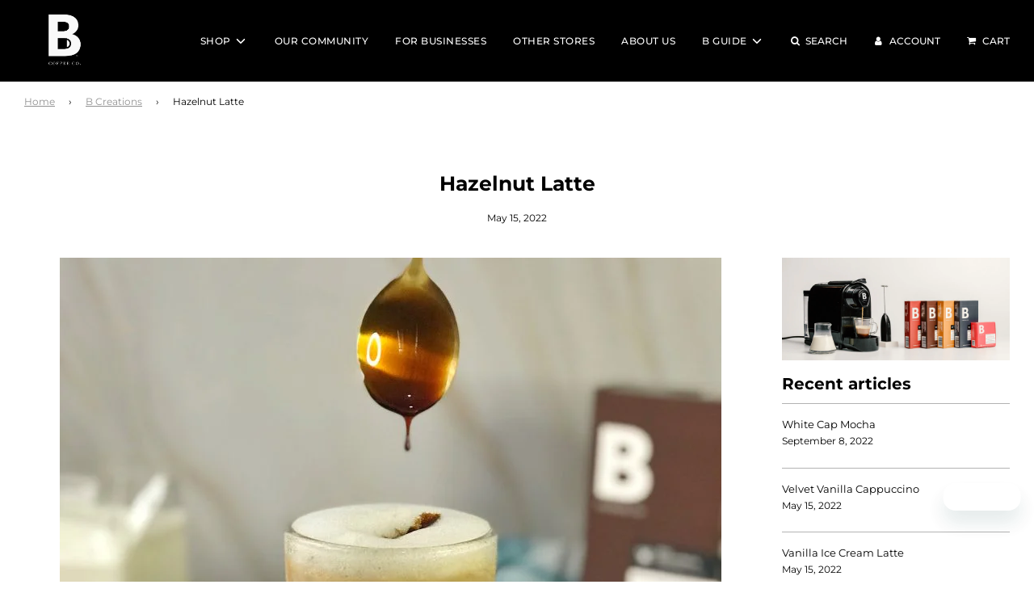

--- FILE ---
content_type: text/css
request_url: https://beyourownbarista.today/cdn/shop/t/12/assets/helixpay.css?v=23517034994755318391728445553
body_size: -271
content:
.helixpay-purchase-option{display:flex;align-items:center;padding:10px 0}.subscriptionRecurrenceSelect{min-width:230px}.recurrenceSelector{margin-top:1rem;margin-bottom:1.5rem}.recurrenceSelector input[type=radio]{margin-right:10px}.shopifyDynamicCheckoutArea{width:100%}.helixPay-hsw{position:relative;margin:10px 0 40px;display:flex;align-items:center;gap:7px;font-size:14px}.helixPay-hsw img{max-width:100px}.hsw-tooltip{position:absolute;display:block;z-index:101;background:#b37d62;border-radius:3px;width:350px;top:0;left:20px;padding:10px 15px;visibility:hidden;text-align:left}.hsw-tooltip.active{visibility:visible}.hsw-tooltip a{position:absolute;right:10px;bottom:10px;width:150px;height:40px;color:#fff;text-decoration:none;text-align:right;font-size:10px;display:flex;flex-direction:column;align-items:flex-end}.hsw-tooltip p{font-size:12px;margin-bottom:65px;margin-top:5px;color:#fff}.hsw-header,.hsw-hover{display:flex;justify-content:space-between}.hsw-header{align-items:start;margin-bottom:20px}.hsw-hover{gap:6px;align-items:center}.hsw-header button{background:transparent;border:none;color:#fff;font-size:22px;font-weight:100;cursor:pointer;padding:0;min-height:unset;height:22px;line-height:22px}.hsw-header{font-weight:600}.hsw-header span{max-width:85%}@media (max-device-width: 480px){.hsw-tooltip{width:90%;max-width:320px}}
/*# sourceMappingURL=/cdn/shop/t/12/assets/helixpay.css.map?v=23517034994755318391728445553 */


--- FILE ---
content_type: application/x-javascript
request_url: https://app.sealsubscriptions.com/shopify/public/status/shop/bcoffeemnl.myshopify.com.js?1768798619
body_size: -294
content:
var sealsubscriptions_settings_updated='1748499437';

--- FILE ---
content_type: text/javascript
request_url: https://cdn.shopify.com/s/files/1/0629/7462/3991/t/2/assets/zendesk-embeddable.js?v=1652749770&shop=bcoffeemnl.myshopify.com
body_size: -571
content:
var script = document.createElement('script');script.type = 'text/javascript';script.id = 'ze-snippet';script.src = 'https://static.zdassets.com/ekr/snippet.js?key=a0857cc9-0a66-4548-9d8d-211d2766f623';document.getElementsByTagName('head')[0].appendChild(script);